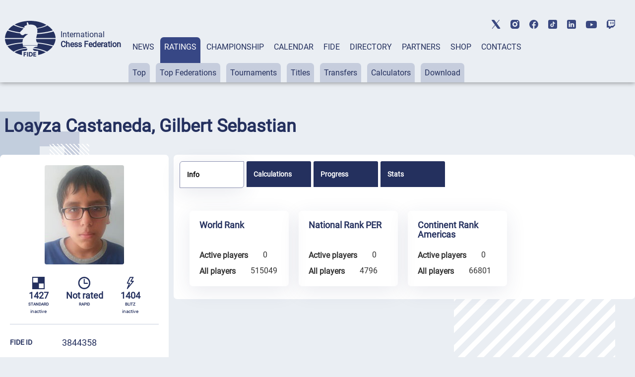

--- FILE ---
content_type: text/html; charset=UTF-8
request_url: https://ratings.fide.com/a_data_opponents.php?pl=3844358
body_size: 905
content:
[{"id_number":"3837670","name":"Abal Vicente, Belinda Nohely","country":"PER"},{"id_number":"3843165","name":"Alejos Miyasato, Okiharu Yanpier Gerardo","country":"PER"},{"id_number":"3839621","name":"Ballon Tori, Leandro","country":"PER"},{"id_number":"3836509","name":"Bravo Mallco, Kate Azumi","country":"PER"},{"id_number":"3840263","name":"Cabrera Martinez, Ricardo Alejandro","country":"PER"},{"id_number":"3837416","name":"Cardenas Portugal, Dylan","country":"PER"},{"id_number":"3832368","name":"Castillo Segura, Jose","country":"PER"},{"id_number":"3843246","name":"Ccoica Valderrama, Juan Daniell","country":"PER"},{"id_number":"3837521","name":"Colonia Lizano, Stefan Carlos","country":"PER"},{"id_number":"3843220","name":"Deza Hanco, Geanfranco Percin","country":"PER"},{"id_number":"3839575","name":"Encalada Palomino, Adderly Geiliz","country":"PER"},{"id_number":"3837858","name":"Fuentes Alarcon, Paolo Eduardo","country":"PER"},{"id_number":"3836754","name":"Garcia Baldeon , Leonardo David","country":"PER"},{"id_number":"3838242","name":"Gonzalez Monja, Emily De Los Angeles","country":"PER"},{"id_number":"3844307","name":"Honores Gonzales, Jeremy Josafat","country":"PER"},{"id_number":"3846911","name":"Huaman Tacilla, Miguel Angel Cristopher","country":"PER"},{"id_number":"3839796","name":"Jacome Cueva, Mariah Fernanda","country":"PER"},{"id_number":"3843866","name":"Jimenez Salas, Maria Teresa","country":"PER"},{"id_number":"3842282","name":"Lucas Juarez, Nohelia Juliana","country":"PER"},{"id_number":"3837580","name":"Lucho La Rosa, Sandro Alberto","country":"PER"},{"id_number":"3834409","name":"Martinez Cuya , Samuel","country":"PER"},{"id_number":"3839630","name":"Palomino Trelles, Matias","country":"PER"},{"id_number":"3836819","name":"Priale Huaman, Nicolas Antonio","country":"PER"},{"id_number":"3839842","name":"Puchuri Torres, Camila Jimena","country":"PER"},{"id_number":"3838161","name":"Quispe Bernal, Juan Sebastian","country":"PER"},{"id_number":"3845370","name":"Ramirez Flores, Lino Alfredo","country":"PER"},{"id_number":"3837610","name":"Rebaza Rueda, Sebastian Rodrigo","country":"PER"},{"id_number":"3844340","name":"Reyes Zavaleta, Cristhian Yamil","country":"PER"},{"id_number":"3844242","name":"Rios Hinostroza, Israel Moises","country":"PER"},{"id_number":"3812863","name":"Rodriguez Mayorca, Daniel","country":"PER"},{"id_number":"3836835","name":"Saavedra Espiritu, Josue Moises","country":"PER"},{"id_number":"3838935","name":"Vilca Cruz, Marsia Gianella Katherine","country":"PER"}]